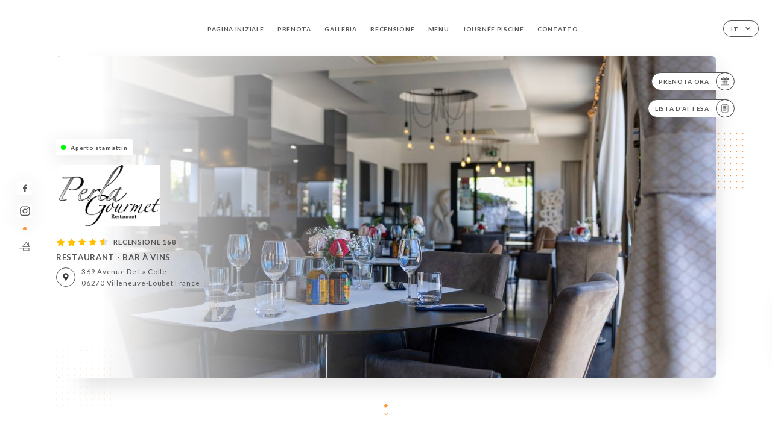

--- FILE ---
content_type: text/html; charset=UTF-8
request_url: https://perlagourmet.com/it
body_size: 7935
content:
<!DOCTYPE html>
<html lang="it">
    <head>
        <meta charset="utf-8">
        <meta name="viewport" content="width=device-width, initial-scale=1, maximum-scale=1">
        <meta name="csrf-token" content="3Fdgj368Cd96WrI5E7AzCt53EvVKdq4tTOrOqnQO">
                    <link rel="apple-touch-icon" sizes="180x180" href="https://perlagourmet.com/favicons/apple-touch-icon.png">
            <link rel="icon" type="image/png" sizes="32x32" href="https://perlagourmet.com/favicons/favicon-32x32.png">
            <link rel="icon" type="image/png" sizes="16x16" href="https://perlagourmet.com/favicons/favicon-16x16.png">
        
        <title>PERLA GOURMET I Site officiel, avis, prix et réservation en ligne </title>

        <!-- Styles -->
        <link rel="stylesheet" href="/css/app.css?id=0ef99605022392d7dced500510acf1e4">

        <script async src="https://www.googletagmanager.com/gtag/js?id=G-RBH1XXM88G"></script>
        <script>
            window.dataLayer = window.dataLayer || [];
            function gtag(){dataLayer.push(arguments);}

            gtag('js', new Date());
            gtag('set', { 'shop_id': '1104', 'source': 'minisite', 'click_type': 'info' });
            gtag('config', 'G-RBH1XXM88G', { send_page_view: false });
            gtag('event', 'page_view', { 'shop_id': '1104', 'source': 'minisite', 'click_type': 'info' });

            function gcallback(callback, timeout) {
                var called = false;
                function fn() {
                    if (!called) {
                        called = true;
                        callback();
                    }
                }
                setTimeout(fn, timeout || 1000);
                return fn;
            }

            function gevent(eventName, data = {}, timeout = null) {
                if (typeof data !== 'object') {
                    throw new Error('data must be an object.');
                }

                if (timeout !== null && (typeof timeout !== 'number' || timeout <= 0)) {
                    throw new Error('Timeout must be a valid positive number.');
                }

                data['source'] = data['source'] || 'uniiti';
                data['click_type'] = data['click_type'] || 'info';
                data['shop_id'] = '1104';

                if (timeout && data['hitCallback']) {
                    data['hitCallback'] = gcallback(data['hitCallback'], timeout);
                }

                gtag('event', eventName, data);
            }
        </script>
        <!-- Scripts -->
        <script src="/js/app.js?id=4ef27fb7b2905857220db1d609121ff7" defer></script>       

        
    </head>
    <body>
        <div class="container white">
            <div class="main-section">
        <!-- Adding #header__navigation -->
<div class="header-contain ">
    <button type="button" class="burger-menu" id="burger_menu">
        <span class="burger-circle">
            <span class="burger-bars">
                <span class="first-bar"></span>
                <span class="second-bar"></span>
                <span class="third-bar"></span>
            </span>
        </span>
        <div class="menu-text">menu</div>
    </button>
    <div class="lang">
        <span class="btn-primary">
            <span class="text">
                it
            </span>
            <span class="icon">
                <i class="ic ic-arrow-down"></i>
            </span>
        </span>
    
        <div class="lang_contain drop-flag">
    <div class="blur_lang"></div>
    <div class="lang_container ">
        <a href="#" class="close">
            <i class="ic ic-close"></i>
        </a>
        <div class="header_lang">
            <img src="/svg/shapes/language_illu.svg" alt="">
            <p>Seleziona la tua lingua:</p>
        </div>
        <ul>
                                                                                                                                                                <li>
                        <a class="active" href="/it/">
                            <i class="flag flag-it"></i>
                            <span>Italiano</span>
                            <i class="ic ic_check_lang"></i>
                        </a>
                    </li>
                                                                                                                                                                                                                                                                                                                                                
                                                <li>
                        <a href="/fr/">
                            <i class="flag flag-fr"></i>
                            <span>Francese</span>
                        </a>
                    </li>
                                                                <li>
                        <a href="/en/">
                            <i class="flag flag-en"></i>
                            <span>Inglese</span>
                        </a>
                    </li>
                                                                <li>
                        <a href="/es/">
                            <i class="flag flag-es"></i>
                            <span>Spagnolo</span>
                        </a>
                    </li>
                                                                <li>
                        <a href="/ca/">
                            <i class="flag flag-ca"></i>
                            <span>Catalano</span>
                        </a>
                    </li>
                                                                                            <li>
                        <a href="/de/">
                            <i class="flag flag-de"></i>
                            <span>Tedesco</span>
                        </a>
                    </li>
                                                                <li>
                        <a href="/pt/">
                            <i class="flag flag-pt"></i>
                            <span>Portoghese</span>
                        </a>
                    </li>
                                                                <li>
                        <a href="/sv/">
                            <i class="flag flag-sv"></i>
                            <span>Svedese</span>
                        </a>
                    </li>
                                                                <li>
                        <a href="/zh/">
                            <i class="flag flag-zh"></i>
                            <span>简体中文 (Cinese)</span>
                        </a>
                    </li>
                                                                <li>
                        <a href="/ja/">
                            <i class="flag flag-ja"></i>
                            <span>Giapponese</span>
                        </a>
                    </li>
                                                                <li>
                        <a href="/ru/">
                            <i class="flag flag-ru"></i>
                            <span>Russo</span>
                        </a>
                    </li>
                                                                <li>
                        <a href="/ar/">
                            <i class="flag flag-ar"></i>
                            <span>Arabo</span>
                        </a>
                    </li>
                                                                <li>
                        <a href="/nl/">
                            <i class="flag flag-nl"></i>
                            <span>Olandese</span>
                        </a>
                    </li>
                                                                <li>
                        <a href="/ko/">
                            <i class="flag flag-ko"></i>
                            <span>한국어 (Coreano)</span>
                        </a>
                    </li>
                                                                <li>
                        <a href="/cs/">
                            <i class="flag flag-cs"></i>
                            <span>Ceco</span>
                        </a>
                    </li>
                                                                <li>
                        <a href="/el/">
                            <i class="flag flag-el"></i>
                            <span>Greco</span>
                        </a>
                    </li>
                                    </ul>
    </div>
</div>
    
    </div>
    <div class="blur-main-menu"></div>
    <section class="menu-bar">
        <div class="row">
            <span class="menu-close" id="menu_close"></span>
            <header>
                <!-- Header Menu navigation -->
                <div class="menu-overlay-mobile">
                    <div class="pattern-1 pattern-top pattern"></div>
                    <div class="pattern-1 pattern-bottom pattern"></div>
                    <!-- Social Media Links -->
                    <div class="social-networks">
                                                <a href="https://www.facebook.com/perlagourmet" target="_blank" title="Facebook">
                            <i class="fa-brands fa-facebook"></i>
                        </a>
                                                <a href="https://www.instagram.com/restaurantperlagourmet/" target="_blank" title="Instagram">
                            <i class="fa-brands fa-instagram"></i>
                        </a>
                                            </div>
                    <!-- Social Media Links -->
                </div>
                <!-- Header Menu navigation -->
                <div class="header__menu-right">
                    <div class=" menu__items">
                        <ul class="menu">
                                                                                                <li><a href="https://perlagourmet.com/it" class=" link">Pagina iniziale</a></li>
                                                                                                                                            <li><a href="https://perlagourmet.com/it/booking" class=" link">Prenota</a></li>
                                                                                                            
                                                                    
                                                                                                <li><a href="https://perlagourmet.com/it/gallery" class=" link">Galleria</a></li>
                                                                                                    
                                                                                                <li><a href="https://perlagourmet.com/it/opinions" class=" link">Recensione</a></li>
                                                                                                    
                                                                                                <li><a href="https://perlagourmet.com/it/services" class=" link">Menu</a></li>
                                                                                                    
                                                                                                <li><a href="https://perlagourmet.com/it/custom/journee-piscine" class=" link">JOURNÉE PISCINE</a></li>
                                                                                                    
                                                                                                <li><a href="https://perlagourmet.com/it/contact" class=" link">Contatto</a></li>
                                                                                                    
                                                    </ul>
                    </div>
                </div>
                <!-- Header Menu navigation -->
            </header>
        </div>
    </section>
    <!-- End #header__navigation -->
</div>
        <!-- Top Main Page Section -->
        <div class="scroll-section">
            <!-- See more Button scroll -->            
        </div>        
        <!-- Square Pattern -->
        <div class="pattern-1 pattern-left pattern"></div>
        <div class="pattern-1 pattern-right pattern"></div>
        <!-- Square Pattern -->
        <main style="background-image: url(https://uniiti.com/images/shops/slides/b51520a5d5ee8256a1782de2b1008da5598ad128.png)">
            <section>
                            <div class="filter"></div>
                
                <!-- Social Media Links -->
                <div class="social-networks">
                                            <a href="https://www.facebook.com/perlagourmet" target="_blank" title="Facebook">
                            <i class="fa-brands fa-facebook"></i>
                        </a>
                                            <a href="https://www.instagram.com/restaurantperlagourmet/" target="_blank" title="Instagram">
                            <i class="fa-brands fa-instagram"></i>
                        </a>
                                                            <div class="diveder"></div>
                        <!-- Social Media Links -->
                                                                <i class="bd bd-faitmaison" title="Fait Maison"></i>
                                    </div>
                <!-- Social Media Links -->

                <!-- Voir sur la carte Button -->
                <div class="main-top vnoir-rvs">
                    <div class="header__menu-left">
                                                    <div class="menu__btns">
                                <a href="https://perlagourmet.com/it/booking" class="btn-primary">
                                    <span class="text">
                                        Prenota ora
                                    </span>
                                    <span class="icon">
                                        <i class="ic ic-calendar"></i>
                                    </span>
                                </a>
                            </div>
                                                                                                                        <div class="menu__btns">
                            <a href="#" data-slug="mets-divins" data-lang="it" class="btn-primary waitlistBtn">
                                <span class="text">
                                    Lista d’attesa
                                </span>
                                <span class="icon">
                                    <i class="ic ic-waitlis"></i>
                                </span>
                            </a>
                            <div class="blur_lang"></div>
                            <div class="headerMenuLeftOpen ">
                                <a href="#" class="close">
                                    <i class="ic ic-close"></i>
                                </a>
                                <div class="content waitlistIframe">

                                </div>
                            </div>
                        </div>
                                            </div>
                </div>
                <!-- Voir sur la carte Button -->                
    
                <!-- Content of Top main page -->
                <div class="main-middle middle_homepage">
                    <div class="block-status">
                        <span class="status opened"></span>
                        <p>Aperto stamattina fino alle 21:00</p>
                    </div>
                    <div class="mobile-pattern pattern-1"></div>
                    <div class="block-headline">
                                                    <div class="block-logo">
                                <div class="filter-logo">
                                                                        <div class="filter-logo-desktop"
                                    style="background: ; border-radius: none; padding: 5px;">
                                        <img src="https://uniiti.com/images/shops/logos/724b366b8fc8e89f6f0269661bf200fa6f626f99.jpeg" style="height: calc(130 * (clamp(350px, 100vw, 3840px) / var(--ideal-viewport-width)))"/>
                                    </div>
                                    <div class="filter-logo-mobile" style="background: ; border-radius: none; padding: 5px;">
                                        <img src="https://uniiti.com/images/shops/logos/724b366b8fc8e89f6f0269661bf200fa6f626f99.jpeg" style="height : 0px"/>
                                    </div>
                                </div>
                            </div>
                                                    <!-- Review -->
                                                <div class="avis">
                            <a href="https://perlagourmet.com/it/opinions" class="stars">
                                                                                                            
                                        <i class="fa fa-star"></i>
                                                                                                                                                
                                        <i class="fa fa-star"></i>
                                                                                                                                                
                                        <i class="fa fa-star"></i>
                                                                                                                                                
                                        <i class="fa fa-star"></i>
                                                                                                                                                
                                        <i class="fa fa-star-half"></i>
                                                                                                    <span class=""> Recensione 168</span>
                            </a>
                        </div>
                        <h3>
                            RESTAURANT - BAR À VINS
                        </h3>
                        <div class="address-carte">
                            <div class="carte">
                                                            <a href="https://www.google.com/maps/place/?q=place_id:ChIJkbr93xLTzRIR68kAWUkE8QE" class="btn-primary" target="_blank">
                                    <span class="icon">
                                        <i class="ic ic-map"></i>
                                    </span>
                                </a>
                                <a href="https://www.google.com/maps/place/?q=place_id:ChIJkbr93xLTzRIR68kAWUkE8QE" class="link_add" target="_blank">
                                                                            <span>369 Avenue de la Colle</span>
                                        <span>06270 Villeneuve-Loubet France</span>
                                                                    </a>
                                                        </div>
                        </div>
                    </div>
                    <div class="badges">
                        <!-- Social Media Links -->
                        <div class="social-networks mobile-social">
                                                            <a href="https://www.facebook.com/perlagourmet" target="_blank" title="Facebook">
                                    <i class="fa-brands fa-facebook"></i>
                                </a>
                                                            <a href="https://www.instagram.com/restaurantperlagourmet/" target="_blank" title="Instagram">
                                    <i class="fa-brands fa-instagram"></i>
                                </a>
                                                    </div>
                                                    <!-- Social Media Links -->
                            <div class="divider"></div>
                                                                            <i class="bd bd-faitmaison" title="Fait Maison"></i>
                                             </div>
                </div>
                <!-- Content of Top main page -->
                                <!-- Review Block -->
                <div class="main-bottom">
                    <div class="block-avis">
                        <div class="link-arrow">
                            <a href="https://perlagourmet.com/it/opinions">
                                <i class="ic ic-arrow-right"></i>
                            </a>
                        </div>
                        <p class="avis-name">
                            Roland H. ha lasciato una recensione
                        </p>
                        <!-- Review -->
                                                <div class="avis">
                            <a href="https://perlagourmet.com/it/opinions" class="stars">
                                                                                                            
                                        <i class="fa fa-star"></i>
                                                                                                                                                
                                        <i class="fa fa-star"></i>
                                                                                                                                                
                                        <i class="fa fa-star"></i>
                                                                                                                                                
                                        <i class="fa fa-star"></i>
                                                                                                                                                
                                        <i class="fa fa-star"></i>
                                                                                                    <span> 5/5</span>
                            </a>
                        </div>
                                                <p class="description">
                            Très bon restaurant, le repas de Noël était réussi, service et personnel impeccable, nous recommandons cet établissement
                        </p>
                                            </div>
                </div>
                <!-- Review Block -->
                            </section>
        </main>
        <div class="scroll-section">
            <!-- See more Button scroll -->
            <a href="#scroll" type="button" class="see-more">
                <span class="square"></span>
                <span class="arrow"></span>
            </a>
            <!-- See more Button scroll -->            
        </div>
        <!-- End Top Main Page Section -->
    </div>
    <div class="reach"></div>
    
    <!-- Latest News Section -->
    <section>
        <div id="scroll"></div>
        <div class="contain">
            <!-- Latest News Card Section -->
                        <!-- End Latest News Card Section -->
            <!-- About Us Section -->
            <div class="row">
                                <div class="about-us margin_added ">
                    <div class="pattern-about_us"></div>
                    <div class="title-about">
                        <h2>
                            Chi siamo?
                        </h2>
                    </div>
                    <div class="description">
                        <p style="text-align: center;"><span style="font-size: 18px;">Notre restaurant vous accueille:</span></p>
<p style="text-align: center;"><span style="font-size: 18px;">D'Avril &agrave; Septembre tous les jours midi et soir.</span></p>
<p style="text-align: center;"><span style="font-size: 18px;">D'Octobre &agrave; Mars tous les jours midi et soir, sauf le dimanche soir et le lundi midi.&nbsp;</span></p>
<p style="text-align: center;"><span style="font-size: 18px;">Le restaurant propose une cuisine de saison &agrave;</span><br /><span style="font-size: 18px;">base de produits frais et locaux.</span></p>
<p style="text-align: center;"><span style="font-size: 18px;">Tous nos plats sont faits-maison.</span></p>
<p style="text-align: center;">&nbsp;</p>
                    </div>
                </div>
                        </div>
            <!-- End About Us Section -->
            <!-- Review Section -->
                        <div class="row">
                <div class=" review">
                    <div class="left-review">
                        <h2>
                            L’ultima recensione
                        </h2>
                        <a href="https://perlagourmet.com/it/opinions" class="btn-primary desktop">
                            <span class="text">
                                Vedi più recensioni
                            </span>
                            <span class="icon">
                                <i class="ic ic-star"></i>
                            </span>
                        </a>
                    </div>
                    <div class="right-review">
                        <div class="quote-left pattern pattern-1"></div>
                        <i class="ic ic-quote-left"></i>
                        <div class="contain-quote left"></div>
                        <div class="content">
                            <div class="review-name">
                                <p>
                                    Roland H. ha lasciato una recensione
                                </p>
                                <!-- Review -->
                                                                <div class="avis">
                                    <a href="https://perlagourmet.com/it/opinions" class="stars">
                                                                                                                                    
                                                <i class="fa fa-star"></i>
                                                                                                                                                                                
                                                <i class="fa fa-star"></i>
                                                                                                                                                                                
                                                <i class="fa fa-star"></i>
                                                                                                                                                                                
                                                <i class="fa fa-star"></i>
                                                                                                                                                                                
                                                <i class="fa fa-star"></i>
                                                                                                                            <span> 5 / 5</span>
                                    </a>
                                </div>
                            </div>
                            <div class="description">
                                                                <p>
                                    Très bon restaurant, le repas de Noël était réussi, service et personnel impeccable, nous recommandons cet établissement
                                </p>
                                                                
                                <div class="date">
                                    <span>
                                        30/12/2025
                                    </span>
                                    •
                                    <span>
                                        05:55
                                    </span>
                                </div>
                            </div>
                            <a href="https://perlagourmet.com/it/opinions" class="btn-primary mobile">
                                <span class="text">
                                    Vedi più recensioni
                                </span>
                                <span class="icon">
                                    <i class="ic ic-star"></i>
                                </span>
                            </a>
                        </div>
                        <div class="quote-right pattern pattern-1"></div>
                        <i class="ic ic-quote-right"></i>
                        <div class="contain-quote right"></div>                        
                    </div>
                </div>
            </div>
                        <!-- End Review Section -->
        </div>
    </section>
    <!-- End Latest News Section -->
    <!-- Map Section -->
    <section class="map-holder">

        <div class="map-shadow-top"></div>
        <div class="map-shadow-bottom"></div>
        <div id="map" class="map"></div>

        <div class="map-details">
            <div class="contain">
                <div class="row">
                    <div class="map-info">
                        <div class="top-info">
                            <div class="left">
                                <i class="ic ic-map-black"></i>
                                <p>
                                                                            <span>369 Avenue de la Colle</span>
                                        <span>06270 Villeneuve-Loubet France</span>
                                                                    </p>
                            </div>
                            <div class="right">
                                                                <a href="https://www.google.com/maps/place/?q=place_id:ChIJkbr93xLTzRIR68kAWUkE8QE" target="_blank" class="see-more">
                                        <i class="ic ic-arrow-right"></i>
                                    </a>
                                                            </div>
                        </div>
                        <div class="days-info">
                            <ul class="">
                                
                                                                <li>
                                    <span class="days">Lunedì</span>
                                    <span class="hours">
                                                                                    19:00-21:00
                                                                                </span>
                                </li>
                                                                <li>
                                    <span class="days">Martedì</span>
                                    <span class="hours">
                                                                                    12:00-14:00 / 19:00-21:00
                                                                                </span>
                                </li>
                                                                <li>
                                    <span class="days">Mercoledì</span>
                                    <span class="hours">
                                                                                    12:00-14:00 / 19:00-21:00
                                                                                </span>
                                </li>
                                                                <li>
                                    <span class="days">Giovedì</span>
                                    <span class="hours">
                                                                                    12:00-14:00 / 19:00-21:00
                                                                                </span>
                                </li>
                                                                <li>
                                    <span class="days">Venerdì</span>
                                    <span class="hours">
                                                                                    12:00-14:00 / 19:00-21:00
                                                                                </span>
                                </li>
                                                                <li>
                                    <span class="days">Sabato</span>
                                    <span class="hours">
                                                                                    12:00-14:00 / 19:00-21:00
                                                                                </span>
                                </li>
                                                                <li>
                                    <span class="days">Domenica</span>
                                    <span class="hours">
                                                                                    12:00-14:00
                                                                                </span>
                                </li>
                                                            </ul>
                        </div>
                    </div>
                </div>
            </div>
        </div>
    </section>
    <!-- End Map Section -->
    <!-- Newsletter Section -->
    <section>
        <div class="contain">
            <div class="row news_marg">
                                <div class="newsletter ">
                    <div class="left">
                        <div class="newsletter-example">
                            <div class="pattern-1 pattern-left pattern"></div>
                            <div class="pattern-1 pattern-right pattern"></div>
                            <div class="card-contain">
                                <div class="sp sp-drawing-arrow"></div>
                                <div class="card">
                                    <div class="content">
                                        <h3>
                                            Perla Gourmet
                                        </h3>
                                        <p>
                                            Stasera abbiamo un evento in serbo per te…
                                        </p>
                                    </div>
                                    <div class="date">
                                        <span>
                                            5 minuti fa
                                        </span>
                                    </div>
                                </div>
                                <div class="loading">
                                    <div class="body-content">
                                        <div class="loading-text header-loading"></div>
                                        <div class="loading-text content-loading"></div>
                                    </div>
                                    <div class="header-content">
                                        <div class="loading-text date-loading"></div>
                                    </div>
                                </div>
                                <div class="loading">
                                    <div class="body-content">
                                        <div class="loading-text header-loading"></div>
                                    </div>
                                    <div class="header-content">
                                        <div class="loading-text date-loading"></div>
                                    </div>
                                </div>
                            </div>
                        </div>
                    </div>
                    <div class="right">
                        <div class="newsletter-shape">
                            <div class="pattern-1 pattern"></div>
                            <div class="newsletter-mobile"></div>
                        </div>
                        <div class="newsletter-details">
    <h2>
        Segui tutte le notizie su Perla Gourmet
    </h2>
    <!-- Social Media Links -->
    <div class="social-networks">
            <a href="https://www.facebook.com/perlagourmet" target="_blank" title="Facebook">
            <i class="fa-brands fa-facebook"></i>
        </a>
            <a href="https://www.instagram.com/restaurantperlagourmet/" target="_blank" title="Instagram">
            <i class="fa-brands fa-instagram"></i>
        </a>
        </div>
    <!-- Social Media Links -->
    <p>
        Iscriviti alla nostra newsletter per non perderti gli eventi in programma e le prossime promozioni.
    </p>
    <div class="info-letter"></div>
    <div class="form-input">
        <form id="form" method="POST"
      action="https://perlagourmet.com/it/submit-newsletter"
      class="form-letter"
>
    <input type="hidden" name="_token" value="3Fdgj368Cd96WrI5E7AzCt53EvVKdq4tTOrOqnQO">
    
    <input class="checkfield" name="email" placeholder="La tua email…">
            <button id="addLetter" type="submit">OK</button>
</form>
    </div>
</div>                    </div>
                </div>
                            </div>
        </div>
    </section>
    <!-- End Newsletter Section -->
    <!-- News Articles -->
        <!-- End News Articles -->
    <section>
        <div class="contain">
                    <div class="row social_hide">
                <div class="social-media">
                    <div class="header">
                        <h2>
                            Social network
                        </h2>
                                            </div>
                    <div class="dashed"></div>

                    <div class="feed">
                        <div class="card">
                        </div>
                        <div class="card">
                        </div>
                    </div>

                    <div class="popup-direct" style="display: none;">
                        <div class="read-more close-btn">
                            <a href="#" class="see-news close">
                                <i class="ic ic-close"></i>
                            </a>
                        </div>

                        <div class="swiper gallery-popup-direct">
                            <div class="swiper-wrapper">
                                
                            </div>
                            <!-- If we need navigation buttons -->
                            <div class="navigation">
                                <div class="read-more swiper-button-prev">
                                    <a href="#" class="see-news">
                                        <i class="ic ic-arrow-left"></i>
                                    </a>
                                    <p>
                                        indietro
                                    </p>
                                </div>
                                <div class="read-more swiper-button-next">
                                    <a href="#" class="see-news">
                                        <i class="ic ic-arrow-right"></i>
                                    </a>
                                    <p>
                                        avanti
                                    </p>
                                </div>
                            </div>
                        </div>
                    </div>
                </div>
            </div>
                </div>
    </section>

            <section class="badges-footer">
                <div class="contain">
                    <div class="row ">
                        <h3>Puoi anche trovarci su…</h3>
                        <ul>
                                                            <li class="tooltip">
                                    <a href="https://www.tripadvisor.fr/Restaurant_Review-g187247-d14072065-Reviews-Mets_Divins-Villeneuve_Loubet_French_Riviera_Cote_d_Azur_Provence_Alpes_Cote_d_A.html" target="_blank">
                                        <i class="bd bd-tripadvisor"></i>
                                    </a>
                                    <span class="tooltiptext">Trip Advisor</span>
                                </li>
                                                            <li class="tooltip">
                                    <a href="https://uniiti.com/shop/mets-divins" target="_blank">
                                        <i class="bd bd-uniiti"></i>
                                    </a>
                                    <span class="tooltiptext">Uniiti</span>
                                </li>
                                                    </ul>
                    </div>
                </div>
            </section>

            <section class="footer">
                <div class="contain">
                    <div class="row">
                        <div class="footer-container">
                            <div class="footer-identity">
                                <h2>Perla Gourmet</h2>
                                <address>
                                                                            <span>369 Avenue de la Colle</span>
                                        <span>06270 Villeneuve-Loubet France</span>
                                                                    </address>
                                                                    <a href="tel:+33493209758" class="btn-primary phone_btn">
                                        <span class="text">
                                            +33493209758
                                        </span>
                                        <span class="icon">
                                            <i class="ic ic-phone"></i>
                                        </span>
                                    </a>
                                                                <div class="lang">
                                    <span class="btn-primary">
                                        <span class="text">
                                            it
                                        </span>
                                        <span class="icon">
                                            <i class="ic ic-arrow-down"></i>
                                        </span>
                                    </span>
                                
                                    <div class="lang_contain drop-flag">
    <div class="blur_lang"></div>
    <div class="lang_container ">
        <a href="#" class="close">
            <i class="ic ic-close"></i>
        </a>
        <div class="header_lang">
            <img src="/svg/shapes/language_illu.svg" alt="">
            <p>Seleziona la tua lingua:</p>
        </div>
        <ul>
                                                                                                                                                                <li>
                        <a class="active" href="/it/">
                            <i class="flag flag-it"></i>
                            <span>Italiano</span>
                            <i class="ic ic_check_lang"></i>
                        </a>
                    </li>
                                                                                                                                                                                                                                                                                                                                                
                                                <li>
                        <a href="/fr/">
                            <i class="flag flag-fr"></i>
                            <span>Francese</span>
                        </a>
                    </li>
                                                                <li>
                        <a href="/en/">
                            <i class="flag flag-en"></i>
                            <span>Inglese</span>
                        </a>
                    </li>
                                                                <li>
                        <a href="/es/">
                            <i class="flag flag-es"></i>
                            <span>Spagnolo</span>
                        </a>
                    </li>
                                                                <li>
                        <a href="/ca/">
                            <i class="flag flag-ca"></i>
                            <span>Catalano</span>
                        </a>
                    </li>
                                                                                            <li>
                        <a href="/de/">
                            <i class="flag flag-de"></i>
                            <span>Tedesco</span>
                        </a>
                    </li>
                                                                <li>
                        <a href="/pt/">
                            <i class="flag flag-pt"></i>
                            <span>Portoghese</span>
                        </a>
                    </li>
                                                                <li>
                        <a href="/sv/">
                            <i class="flag flag-sv"></i>
                            <span>Svedese</span>
                        </a>
                    </li>
                                                                <li>
                        <a href="/zh/">
                            <i class="flag flag-zh"></i>
                            <span>简体中文 (Cinese)</span>
                        </a>
                    </li>
                                                                <li>
                        <a href="/ja/">
                            <i class="flag flag-ja"></i>
                            <span>Giapponese</span>
                        </a>
                    </li>
                                                                <li>
                        <a href="/ru/">
                            <i class="flag flag-ru"></i>
                            <span>Russo</span>
                        </a>
                    </li>
                                                                <li>
                        <a href="/ar/">
                            <i class="flag flag-ar"></i>
                            <span>Arabo</span>
                        </a>
                    </li>
                                                                <li>
                        <a href="/nl/">
                            <i class="flag flag-nl"></i>
                            <span>Olandese</span>
                        </a>
                    </li>
                                                                <li>
                        <a href="/ko/">
                            <i class="flag flag-ko"></i>
                            <span>한국어 (Coreano)</span>
                        </a>
                    </li>
                                                                <li>
                        <a href="/cs/">
                            <i class="flag flag-cs"></i>
                            <span>Ceco</span>
                        </a>
                    </li>
                                                                <li>
                        <a href="/el/">
                            <i class="flag flag-el"></i>
                            <span>Greco</span>
                        </a>
                    </li>
                                    </ul>
    </div>
</div>
                                
                                </div>
                            </div>
                            <div class="footer-list ">
                                <ul>
                                                                                                                        <li><a href="https://perlagourmet.com/it" class="link">Pagina iniziale</a></li>
                                                                                                                                                                <li><a href="https://perlagourmet.com/it/gallery" class="link">Galleria</a></li>
                                                                                                                                                                <li><a href="https://perlagourmet.com/it/opinions" class="link">Recensione</a></li>
                                                                                                                                                                <li><a href="https://perlagourmet.com/it/services" class="link">Menu</a></li>
                                                                                                                                                                <li><a href="https://perlagourmet.com/it/custom/journee-piscine" class="link">JOURNÉE PISCINE</a></li>
                                                                                                                                                                <li><a href="https://perlagourmet.com/it/contact" class="link">Contatto</a></li>
                                                                                                                <li><a href="https://perlagourmet.com/it/legal-notice">Informazioni legali</a></li>
                                </ul>
                            </div>
                                                        <div class="divider"></div>
                            <div class="newsletter ">
                                <div class="right">
                                    <div class="newsletter-details">
    <h2>
        Segui tutte le notizie su Perla Gourmet
    </h2>
    <!-- Social Media Links -->
    <div class="social-networks">
            <a href="https://www.facebook.com/perlagourmet" target="_blank" title="Facebook">
            <i class="fa-brands fa-facebook"></i>
        </a>
            <a href="https://www.instagram.com/restaurantperlagourmet/" target="_blank" title="Instagram">
            <i class="fa-brands fa-instagram"></i>
        </a>
        </div>
    <!-- Social Media Links -->
    <p>
        Iscriviti alla nostra newsletter per non perderti gli eventi in programma e le prossime promozioni.
    </p>
    <div class="info-letter"></div>
    <div class="form-input">
        <form id="form" method="POST"
      action="https://perlagourmet.com/it/submit-newsletter"
      class="form-letter"
>
    <input type="hidden" name="_token" value="3Fdgj368Cd96WrI5E7AzCt53EvVKdq4tTOrOqnQO">
    
    <input class="checkfield" name="email" placeholder="La tua email…">
            <button id="addLetter" type="submit">OK</button>
</form>
    </div>
</div>                                </div>
                            </div>
                                                        
                        </div>
                        <div class="copyright-container">
                            <div class="copyright">© Copyright 2026 - Perla Gourmet - tutti i diritti riservati</div>
                            <div class="designed-by ">
                                <span>Sito creato con</span>
                                <span class="ic ic-heart"></span>
                                <span>in</span>
                                <div class="dashed"></div>
                                <span class="ic ic-eiffeltower"></span>
                                <span>di <a href="https://uniiti.com/" target="_blank">Uniiti</a></span>
                            </div>
                        </div>
                    </div>
                </div>
            </section>

            <!-- Scroll bottom secttion-->
                                                <nav class="reserve-section">    
                        <a href="https://perlagourmet.com/it/booking" target=&quot;_blank&quot;>
                            <i class="illu illu-waitlist"></i>
                            <span>Prenota ora</span>
                        </a>
                    </nav>                    
                            
            <!-- Quick links-->
            <nav class="nav-mobile">
                            </nav>



        </div>

        
        <style>        
            main section .see-more .square,
            .header-page .articles .contain .row .card .content .left h2::after,
            .header-page .events .contain .row .card .content .left h2::after,
            .faq .contain .row .question::after, .legales .contain .row .question::after,
            .row header .header__menu-right .menu__items .menu li .link:hover::after,
            .row header .header__menu-right .menu__items .menu li .link:hover::before,
            .row header .header__menu-right .menu__items .menu li .active::before,
            .row header .header__menu-right .menu__items .menu li .active::after,
            section .contain .row .latest-news .news-content .left .title a::after,
            .scroll-section .see-more .square,
            .services_items::after,
            .services .contain .row .services_menu .services_pack .info_menu .info p::after,
            .social-networks .diveder,
            .reserve-section,
            .container.dark .both-btn .divider,
            .container.black .both-btn .divider {
                background-color: #FF983D;
            }
            .black main section .filter {
                background-color: #FFFFFF;
                opacity: 0.4                
            }
            .row .about-us .description,
            main section .see-more .arrow,
            .scroll-section .see-more .square,
            .scroll-section .see-more .arrow,
            .btn-primary:hover,
            .btn-primary:hover .icon,
            .see-more:hover,
            .read-more a:hover,
            .read-more span:hover,
            .container.dark .btn-primary:hover,
            main section .main-bottom .block-avis .link-arrow a:hover,
            .services .contain .row .header .tabs .tab-item a.active-item,
            .services .contain .row .header .tabs .tab-item a:hover {
                border-color: #FF983D !important;
            }
            .container .lang .lang_contain .lang_container ul li a:hover,
            .container .lang .lang_contain .lang_container ul li a.active {
                border-color: #FF983D !important;
                box-shadow: 0px 8px 34px rgba(0, 0, 0, 0.06);
            }
            .pattern,
            .row .review .right-review .ic-quote-left,
            .row .review .right-review .ic-quote-right,
            .quotes .row .ic,
            .container.black main section .main-middle .mobile-pattern,
            main section .main-middle .mobile-pattern,
            .news-articles .left .arrows-news,
            .services .contain .row .notice .ic-info-services,
            .services .contain .row .services_menu .divider i,
            section .contain .row .latest-news .news-image,
            .news-articles .right .articles-card .image,
            .container.dark .reserve-section a .illu-reserver,
            .container.dark .reserve-section a .illu-order,
            .container.black .reserve-section a .illu-reserver,
            .container.black .reserve-section a .illu-order,
            .container.dark .reserve-section a .illu-waitlist,
            .container.black .reserve-section a .illu-waitlist,
            .container .lang .lang_contain .lang_container ul li .ic_check_lang,
            .gallery .row .video-swiper .swiper-slide-video .swiper-slide .thumb_cover{ 
                background-color: #FF983D;
                -webkit-mask-size: contain;
                mask-size: cover;
                -webkit-mask-repeat: no-repeat;
                -webkit-mask-position: center center;                
            }
            .container.dark .reserve-section span,
            .container.black .reserve-section span {
                color: #FF983D;
            }
            .row .about-us .description a,
            .article-detail .contain .row .content .content-description a{
                color: #FF983D;
                text-decoration: underline;
                display: inline-block;
            }
            .booking .row .links a:hover,
            .booking .contain .row .iframe .links a:hover,
            .usel .contain .row .iframe .links a:hover {
                border-color: #FF983D;
                color: #FF983D !important;
            }
            main section .main-middle .block-headline h1 {
                font-size: clamp(30px, 60px, 50px);
            }
            @media  screen and (max-width: 1024px) {
                main section .main-middle .block-headline .block-logo .filter-logo-desktop {
                        display: none;
                }
                main section .main-middle .block-headline .block-logo .filter-logo-mobile {
                    display: flex;
                    align-items: center;
                    justify-content: center;                    
                }                
                main section .main-middle .block-headline h1 {
                    font-size: clamp(30px,60px, 50px);
                    line-height: 60px;
                }
            }
        </style>
    </body>
</html>
<script>
    translation = {
        empty_field: 'Ops! Inserisci il tuo indirizzo email',
        newsletter_success: 'Ottimo, hai effettuato l’iscrizione alla newsletter!',
        newsletter_error: 'L’indirizzo email deve presentare un formato valido. Esempio: nome@dominio.com',
        newsletter_exist: 'ops! Hai già effettuato l’iscrizione alla newsletter',
    },
    shop = {
        longitude: '7.1221289',
        latitude: '43.6657675'
    },
    env = {
        BOOKING_PARAM: 'https://uniiti.com',
        CURRENT_DOMAIN: 'perlagourmet.com',
        uniiti_id: '1104',
        MAP_API_TOKEN:  '2a13d35f-bfc9-4a00-aa02-10963c4ece41',
    }
</script>

